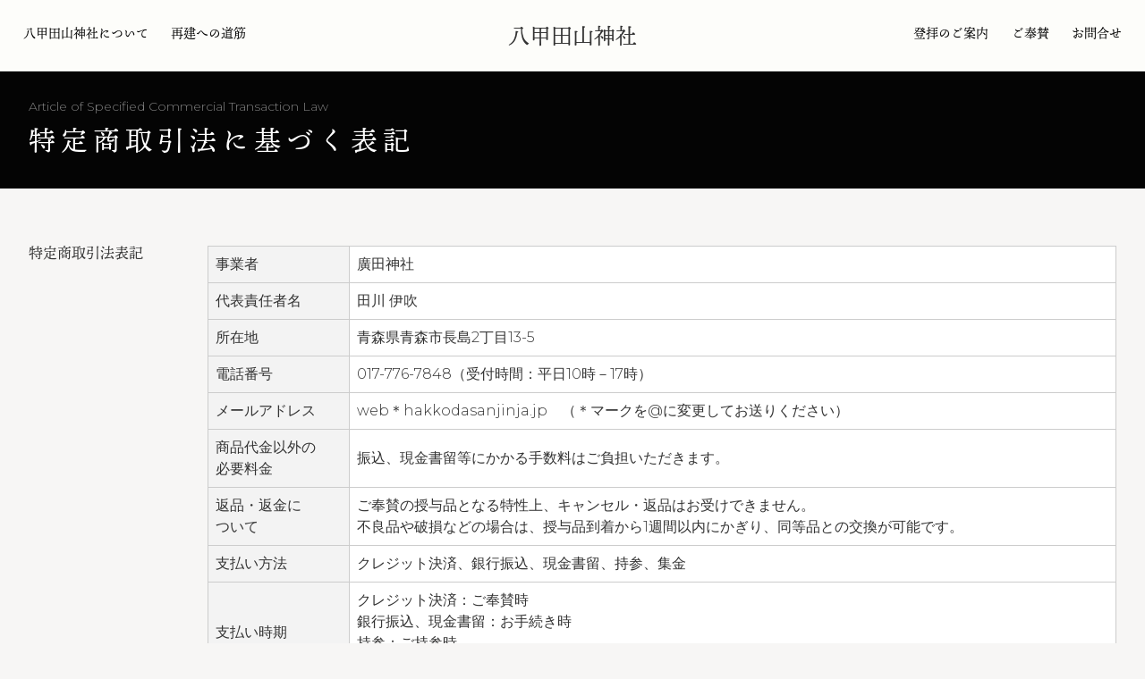

--- FILE ---
content_type: text/css
request_url: http://hakkodasanjinja.jp/wp-content/themes/qutheme/new/assets/css/common.css
body_size: 69
content:

@charset "UTF-8";

@import "reset.css";
@import "stylesCommon.css";


--- FILE ---
content_type: text/css
request_url: http://hakkodasanjinja.jp/wp-content/uploads/custom-css-js/89.css?v=9101
body_size: 527
content:
/******* Do not edit this file *******
Simple Custom CSS and JS - by Silkypress.com
Saved: Sep 14 2023 | 08:10:42 */
h1.entry-title {
	font-size: 32px;
	font-weight: bold;
	margin: 2em 0 1em 0;
}
.privacyBox h2 {
	font-size: 20px;
	font-weight: bold;
	margin: 2em 0 1em 0;
}
.privacyBox h3 {
	font-weight: bold;
	margin: 1em 0 .5em 0;
	padding: 0 0 .1em 0;
	border-bottom: 1px solid #ccc;
}
.privacyBox ul {
	list-style-type: circle;
	padding-left: 1.5em;
}
.privacyBox ul li {
	list-style-type: circle;
}
.privacyBox {}
.privacyBox {}
.privacyBox {}
.privacyBox {}

figure.wp-block-table.law table {
	border: 1px solid #ccc;
}
figure.wp-block-table.law table td {
	border: 1px solid #ccc;
	background-color: #fff;
	vertical-align: middle;
}
figure.wp-block-table.law table td:nth-of-type(1) {
	border: 1px solid #ccc !important;
	background-color: #f3f3f3;
	white-space: nowrap
}

#globalFooter .footerNav ul {
	display: flex;
	justify-content: center;
	flex-wrap: wrap;
}
#globalFooter .footerNav ul li {
	padding-top: 3px;
	padding-bottom: 3px;
}


.contentBox.donation article .donationSet .goods .detail p em {
	font-size: 14px;
	color: #cc9966;
}


--- FILE ---
content_type: text/css
request_url: http://hakkodasanjinja.jp/wp-content/themes/qutheme/new/assets/css/reset.css
body_size: 1296
content:

@charset "UTF-8";

/* Reset Styles
-------------------------------------- */

html,body,div,span,object,iframe,h1,h2,h3,h4,h5,h6,p,blockquote,pre,abbr,address,cite,code,del,dfn,em,img,ins,kbd,q,samp,small,strong,sub,sup,var,b,i,dl,dt,dd,ol,ul,li,fieldset,form,label,legend,table,caption,tbody,tfoot,thead,tr,th,td,article,aside,canvas,details,figcaption,figure,footer,header,hgroup,menu,nav,section,summary,time,mark,audio,video {
	margin:0;padding:0;border:0;outline:0;font-style:normal;font-weight:300;vertical-align:baseline;background:transparent;}
html {font-size:62.5%;font-family:'Zen Kaku Gothic New JP','Montserrat', sans-serif;font-weight:300;color: #555;}
input,textarea,select,option,button {font-family:'Zen Kaku Gothic New JP','Montserrat', sans-serif;font-weight:300;}
body {line-height:1.0;font-size:1.6rem;}
article,aside,details,figcaption,figure,footer,header,hgroup,menu,nav,section {display:block;}
ul {list-style:none;}
blockquote,q {quotes:none;}
blockquote:before,blockquote:after,q:before,q:after {content:'';content:none;}
a {margin:0;padding:0;vertical-align:baseline;background:transparent;}
table {border-collapse:collapse;border-spacing:0;}
hr {display:block;height:1px;border:0;border-top:1px solid #dcd9d6;margin:1em 0;padding:0;}
input,select {vertical-align:middle;}
img {border:none;vertical-align:top;font-size:0;line-height:0;}
::-webkit-input-placeholder {color:inherit;opacity:0.54;}
::-webkit-file-upload-button {-webkit-appearance:button;font:inherit;}

abbr[title], dfn[title] {border-bottom:1px dotted;cursor:help;}
del {text-decoration: line-through;}

/* box-sizing */
*, *:before, *:after {
	-webkit-box-sizing:border-box;
	-moz-box-sizing:border-box;
	-o-box-sizing:border-box;
	-ms-box-sizing:border-box;
	box-sizing:border-box;
}

/* flex-over-cut */
* {
	overflow-wrap: break-word;
	word-wrap: break-word;
}

/* selectBox */
select {
	-webkit-appearance: none;
	-moz-appearance: none;
	appearance: none;
}
select::-ms-expand {
	display: none;
}

/* Browser Optimization */
	html {
		height: 100%;
		overflow-y: scroll;
		scroll-behavior: smooth;
	}

	body, div, dl, dt, dd, ul, ul li, h1, h2, h3, h4, h5, h6,
	pre, form, fieldset, input, textarea, p, blockquote, th, td,
	section, nav, article, aside, header, address,
	figure, figcaption {
		margin: 0;
		padding: 0;
		line-height: 1.5;
		color:  rgba(51,51,51,100);
	}

	address, caption, cite, code, dfn, em, strong, th, var {
		font-style: normal;
		font-weight: normal;
	}

	table {
		border-collapse: collapse;
		border-spacing: 0;
	}

	caption, th {text-align: left;}

	q:before, q:after {content: '';}

	object, embed {vertical-align: top;}

	legend {display: none;}

	h1, h2, h3, h4, h5, h6 {
		font-size: 100%;
		font-weight: normal;
	}

	img, abbr, acronym, fieldset {border: 0;}

	img {
		max-width: 100%;
		height: auto;
		vertical-align: top;
		-ms-interpolation-mode: bicubic;
	}

	iframe {
		border: 0;
		vertical-align: bottom;
	}
	ul li {list-style-type: none;}


--- FILE ---
content_type: text/css
request_url: http://hakkodasanjinja.jp/wp-content/themes/qutheme/new/assets/css/stylesCommon.css
body_size: 10126
content:


@charset "UTF-8";


/* varSet Styles
-------------------------------------- */

/* -- varSet -- */
:root {

	/* -- color -- */
	--cMainA: rgba(111,193,79,1);
	--cMainB: rgba(100,167,76,1);
	--cMainC: rgba(141,193,32,10∂0);
	--cSubA: rgba(51,51,51,1);
	--cSubB: rgba(71,71,71,1);
	--cSubC: rgba(71,71,71,1);

	--cBlkA: rgba(30,30,30,1);
	--cBlkB: rgba(40,40,40,1);
	--cBlkC: rgba(50,50,50,1);
	--cWht: rgba(255,255,255,1);
	--cWhtB: rgba(255,255,255,.9);
	--cGryA: #F5F5F5;
	--cGryB: rgba(247,247,247,1);
	--cGryC: rgba(205,217,205,1);

	--cBdr: #E3E5E4;
	--cBdrB: #CDCFCE;

	--cSideA: rgba(250,249,240,1);
	--cSideB: rgba(241,245,233,1);

	/* -- font size -- */
	--fs12: 12px;
	--fs13: 13px;
	--fs14: 14px;
	--fs15: 15px;
	--fs16: 16px;
	--fs18: 18px;
	--fs20: 20px;
	--fs22: 22px;
	--fs24: 24px;
	--fs28: 28px;
	--fs30: 30px;
	--fs33: 33px;
	--fs36: 36px;
	--fs40: 40px;
	--fs45: 45px;
	--fs50: 50px;
	--fs55: 55px;
	--fs60: 60px;
	--fs70: 70px;
	--fs80: 80px;
	--fs90: 90px;
	--fs100: 100px;

	/* -- width set -- */
	--w1280: 1280px;
	--w960: 960px;
	--w780: 780px;
	--w640: 640px;
	--w480: 480px;

	/* -- margin padding set -- */
	--secPd: 64px 0;
	--pm20: 20px;

	/* -- font setting set -- */
	--fmG: 'Zen Kaku Gothic New JP', sans-serif;
	--fmM: 'ten-mincho', serif;
	--fmE: 'Montserrat', sans-serif;

	--fcH2: bold 28px/1.3 'ten-mincho', serif;
	--fcH2E: bold 14px/1.3 'Montserrat', sans-serif;
	--fcP: 18px/2.0 'Zen Kaku Gothic New JP', sans-serif;


	/* -- flex set -- */
	--fx: flex;
	--fgap: 30px;
	--fclm2: calc(50% - 15px);
	--fclm3: calc(33.33% - 20px);
	--fclm4: calc(25% - 22.5px);


	/* -- br set -- */
	--nbr: none;
	--br: block;
}

@media screen and (max-width:960px) {
	:root {
		--fclm3: calc(50% - 15px);
		--fclm4: calc(50% - 15px);
		--nbr: block;
		--br: none;
	}
}
@media screen and (max-width:640px) {
	:root {
		--fx: block;
		--fclm2: calc(100% - 30px);
		--fclm3: calc(100% - 30px);
		--fclm4: calc(100% - 30px);
	}
}


/* -- a:link -- */
a:link {color:#369;}
a:visited {color:#357;}
a:active  {color:#357;}
a {transition: all 0.18s;}
a:hover  {opacity: 0.80;}

/* -- placeholder -- */
::placeholder            {color: #888;}
::-ms-input-placeholder  {color: #888;}
:-ms-input-placeholder   {color: #888;}

/* -- img -- */
figure img {width: 100%;}


/* ---------------------------------------------
	common Styles
--------------------------------------------- */

body {
	background: #F7F6F5;
}
.container {
	position: relative;
}
#categories .container {
	margin-top: 80px;
}

/* -- .sectionBox -- */
section.sectionBox {
	margin-bottom: 64px;
}
section.sectionBox .inner {
	overflow: hidden;
	zoom: 1;
}
section.sectionBox:last-child {
	margin-bottom: 0;
}

/* -- hgroup -- */
section .inner > hgroup {}
section .inner > hgroup h2 {}
section .inner > hgroup p {}

/* -- body heading -- */
section .inner article h2 {
	font-size: var(--fs18);
}
section .inner article h3 {}
section .inner article h4 {}
section .inner article h5 {}


/* テキストが上下に回転するアニメーション */
a.role {
  overflow: hidden ;
  color: transparent;
  text-shadow: 0 -1.58em 0 #000, 0 0 0 #000;
  transition: text-shadow 0.3s;
}
a.role:hover {
  text-shadow: 0 0 0 #000, 0 1.8em 0 #000 !important;
}

/* -- responsive brake point -- */
@media screen and (min-width:1280px) {}
@media screen and (max-width:960px) {}
@media screen and (max-width:780px) {}
@media screen and (max-width:640px) {}
@media screen and (max-width:480px) {}


/* ---------------------------------------------
	globalHeader Styles
--------------------------------------------- */

/* -- siteTitle -- */
#globalHeader {
	position: fixed;
	top: 0;
	right: 0;
	left: 0;
	z-index: 12;
	background: #fff;
}
#home #globalHeader {
	display: none;
}
#globalHeader > hgroup h1 {
	text-align: center;
	font-family: 'ten-mincho', serif;
	display: flex;
	justify-content: center;
	align-items: center;
	align-content: center;
	font-size: var(--fs24);
	height: 80px;
}
#globalHeader > hgroup h1 img {
	max-width: 180px;
}
#globalHeader > hgroup h1 a {
	text-decoration: none;
	color: #333;
}
#globalHeader > hgroup h1 a:hover {
	opacity: 0.80;
}



/* -- globalNav -- */
#globalNav {
	background: #FDFDFA;
	height: 80px;
	margin-top: -80px;
	padding: 0 .8em;
	border-bottom: 1px solid var(--cBdr);
}
#globalNav div {
	display: flex;
	justify-content: space-between;
}
#globalNav ul {
	display: flex;
	justify-content: flex-start;
	align-items: center;
	height: 80px;
}
#globalNav ul:last-child {
	display: flex;
	justify-content: flex-end;
}
#globalNav ul li {
	margin-right: .8em;
	margin-left: .8em;
}
#globalNav ul li a {
	display: inline-block;
	text-decoration: none;
	font-size: var(--fs14);
	font-family: 'ten-mincho', serif;
	transform: all .15s;
	margin-bottom: 0px;
}

#globalNav ul li.active a {
	border-bottom: 1px solid #333;
}

@media screen and (min-width:781px) {
	#globalNav ul {
		display: flex !important;
	}
}
@media screen and (max-width:780px) {
	#globalNav ul,
	#globalNav ul:last-child {
		display: none;
	}
	#globalNav {
	}
	#globalNav div,
	#globalNav li,
	#globalNav ul,
	#globalNav a {
		transition: all 0s;
	}
	#globalNav div {
		border-top: 1px solid rgba(255,255,255,.2);
		display: none !important;
		position: relative;
		z-index: 20;
		margin: 80px 0 0 0px;
		background: rgba(0,0,0,.9);
		height: calc(100vh - 80px);
		margin-left: -0.8em;
		margin-right: -0.8em;
	}
	.respNav #globalNav div {
		display: flex !important;
		justify-content: center;
		flex-direction: column;

	}
	#globalNav div ul {
		height: auto;
		margin-left: -0.8em;
		margin-right: -0.8em;
		border: none !important;
	}
	#globalNav div ul:first-child {
		border-top: 1px solid rgba(255,255,255,.2);
	}
	#globalNav div ul li {
		text-align: center;
		border-bottom: 1px solid rgba(0,0,0,.2);
		border: none !important;
	}
	#globalNav div ul li a {
		padding: 1em 0;
		display: block;
		color: rgba(255,255,255,.8);
		font: 400 20px/1.0 'ten-mincho';
	}
	#globalNav div ul li a.role {
		text-shadow: 0 0 0 #333, 0 0 0 #333;
		transition: none;
	}
	#globalNav div ul li a.role:hover {
		text-shadow: 0 0 0 #333, 0 0 0 #333 !important;
	}
	#globalNav ul li.active a {
		border-bottom: none;
		color: #FFD62C;
	}
	#globalNav {}
}


/* -- hamburger set -- */
#globalNav hgroup {
	position: absolute;
	display: none;
	right: 16px;
	top: 0px;
	min-height: 100px;
	cursor: pointer;
}

#globalNav hgroup p span,
#globalNav hgroup p::before,
#globalNav hgroup p::after {
	display: block;
	width: 38px;
	height: 1px;
	content: '';
	-webkit-transition: all 0.2s ease-in-out;
	transition: all 0.2s ease-in-out;
	border-radius: 5px;
	background-color: #333;
}
#globalNav hgroup p span {
	position: relative;
	margin: 9px 0;
}
#globalNav hgroup p {
	position: absolute;
	padding: 1.2em 0;
	width: 38px;
	cursor: pointer;
	text-align: center;
}
#globalNav hgroup p.active span {
	-webkit-transform: scale(0);
	        transform: scale(0);
}
#globalNav hgroup p.active::before {
	-webkit-transform: translateY(10px) rotate(155deg);
	        transform: translateY(10px) rotate(155deg);
}
#globalNav hgroup p.active::after {
	-webkit-transform: translateY(-10px) rotate(-155deg);
	        transform: translateY(-10px) rotate(-155deg);
}
#globalNav hgroup h2 {
	position: relative;
	top: 43px;
	right: 0;
	width: 37px;
	text-align: center;
	font-size: 10px;
	color: #333;
}

@media screen and (max-width:780px) {
	#globalNav hgroup {
		display: block;
	}
}


/* ---------------------------------------------
	headLine Styles
--------------------------------------------- */
#headLine {
	position: absolute;
	right: 0;
	left: 0;
	width: 100%;
	height: 100vh;
	z-index: 10;
	/* background: #333 url(../img/pic_bkg_headline.jpg) no-repeat center center; */
	background-size: cover;
}
#headLine .inner {
	position: absolute;
	top: 0;
	right: 0;
	bottom: 0;
	left: 0;
	display: flex;
	justify-content: center;
	align-items: center;
	align-content: center;
	background: rgba(0,0,0,.65)
}
#headLine header h2 {}
#headLine header h2 img {
	width: 5vw;
}
@media screen and (max-width:800px) {
	#headLine header h2 img {
		width: 50px;
	}
}
#headLine div.aboutLink {
	position: absolute;
	bottom: 3vw;
	left: 3vw;
	color: #fff;
}
#headLine div.aboutLink * {
	color: #fff;

}
#headLine div.aboutLink a {
	position: relative;
	font: 400 28px/1.2 'ten-mincho', serif;
	text-decoration: none;
	padding-right: 160px;
	display: block;
	width: auto;
}

#headLine div.aboutLink a em {
	display: block;
	font: 500 11px/1.6 'ten-mincho', serif;
}
#headLine div.aboutLink a::after {
	position: absolute;
	top: 0;
	right: 0;
	bottom: 0;
	border-left: 1px solid rgba(255,255,255,.3);
	display: flex;
	align-items: center;
	content: 'About Us';
	font: 500 13px/1.6 'Montserrat', sans-serif;
	color: rgba(255,255,255,.7);
	padding-left: 20px;
	padding-right: 24px;
	background: url(../img/icon_arr_wht.svg) no-repeat right center;
	background-size: 10px;
}
#headLine .ancLink {
	position: absolute;
	top: 3vw;
	right: 3vw;
	width: 38px;
	height: 32px;
	display: block;
}
#headLine .ancLink span,
#headLine .ancLink::before,
#headLine .ancLink::after {
	display: block;
	width: 38px;
	height: 1px;
	margin: 8px 0;
	content: '';
	-webkit-transition: all 0.2s ease-in-out;
	transition: all 0.2s ease-in-out;
	border-radius: 5px;
	background-color: #fff;
}

@media screen and (max-width:780px) {
	#headLine .ancLink {
		display: none;
	}
}

/* ---------------------------------------------
	pageHeader Styles
--------------------------------------------- */
#pageHeader {
	position: relative;
	background-color: #111;
	background-size: cover;
	background-repeat: no-repeat;
	background-position: center center;
	z-index: 1;
}
#pageHeader::before {
	content: '';
	position: absolute;
	top: 0;
	right: 0;
	bottom: 0;
	left: 0;
	background-color:rgba(0,0,0,.75);
}
#pageHeader .inner {
	position: relative;
	z-index: 2;
	max-width: 1280px;
	width: 100%;
	margin: 0 auto;
	padding: 100px 32px;
	display: flex;
	justify-content: space-between;
	flex-wrap: wrap;
}

#pageHeader .inner ul {
	flex-shrink: 0;
	width: 200px;
}
#pageHeader .inner ul li {
	margin-bottom: 1.4em;
	font: 400 17px/1.0 'ten-mincho', serif;
}
#pageHeader .inner ul li a {
	display: block;
	text-decoration: none;
	color: var(--cWhtB);
	font: 400 17px/1.0 'ten-mincho', serif;
	transition: all .15s;
}
#pageHeader .inner ul li a:hover {
	color: rgba(255,214,44,.8);
	padding-left: 2px;
	opacity: 1.00;
}
#pageHeader .inner ul li.active a {
	color: #FFD62C;
	padding-left: 0px !important;
}

#pageHeader .inner header {
	border-top: 1px solid rgba(255,255,255,.20);
	padding-top: 12px;
	flex-shrink: 0;
	width: calc(100% - 240px);
	font-family: 'ten-mincho', serif;
	color: rgba(255,255,255,1);
}
#pageHeader .inner header p.en {
	font: 300 14px/1.0 'Montserrat';
	color: rgba(255,255,255,.5);
}
#pageHeader .inner header hgroup {
	margin: 90px 0 80px 0;
}
#pageHeader .inner header hgroup p {
	color: rgba(255,255,255,1);
	font-size: var(--fs12);
	letter-spacing: .15em;
}
#pageHeader .inner header hgroup h2 {
	color: rgba(255,255,255,1);
	font-size: var(--fs30);
	letter-spacing: .20em;
}
#pageHeader .inner header hgroup + p {
	color: rgba(255,255,255,1);
	font: 400 var(--fs14)/2.4 'ten-mincho', serif;
	letter-spacing: .15em;

}
#categories.sub #pageHeader .inner {
	padding: 32px 32px;
}
#categories.sub #pageHeader .inner header {
	border-top: none;
	padding-top: 0px;
}
#categories.sub #pageHeader .inner header hgroup {
	margin: 8px 0 0px 0;
}


@media screen and (max-width:781px) {
	#pageHeader .inner header hgroup h2 {
		letter-spacing: .0em;
		line-height: 1.2;
	}
	#pageHeader .inner {
		flex-direction: column;
	}
	#pageHeader .inner ul {
		flex-shrink: 0;
		width: 100%;
		display: flex;
		justify-content: center;
		gap: 15px;
	}
	#pageHeader .inner ul li a:hover {
		color: rgba(255,214,44,.8);
		padding-left: 0;
		margin-top: -2px;
		opacity: 1.00;
	}
	#pageHeader .inner ul li.active a {
		color: #FFD62C;
		padding-left: 0px !important;
		margin-top: 0px;
	}
	#pageHeader .inner header {
		flex-shrink: 0;
		width: 100%;
	}
	#pageHeader .inner header * {
		text-align: center;
	}
}

















/* ---------------------------------------------
	globalBody Styles
--------------------------------------------- */
#globalBody {
	position: static;
	padding-top: calc(100vh - 30px);
	min-height: 100vh;
	z-index: 0;
}
#globalBody .inner {
	background: #F7F6F5;
}
#categories #globalBody {
	position: static;
	padding-top: 0px;
	top: 40px;
}
#home #globalBody .inner > section {
	padding: var(--secPad);
}
#home #globalBody .inner > section:first-child {
	margin-top: 30px;
}

#categories #globalBody > .inner {
	max-width: 1280px;
	width: 100%;
	min-height: 100vh;
  height: auto;
	margin: 0 auto;
	padding: 64px 32px;
	display: flex;
	justify-content: space-between;
}
#categories #globalBody .inner aside {
	position: relative;
	flex-shrink: 0;
	width: 200px;
}
#categories #globalBody .inner aside ul {
  position: -webkit-sticky;
  position: sticky;
  top: 128px;
}
#categories #globalBody .inner aside ul li {
	margin-bottom: 2em;
	line-height: 1.0;;
}
#categories #globalBody .inner aside ul li a {
	text-decoration: none;
	font: 400 16px/1.0 'ten-mincho', serif;
	display: block;
	overflow: hidden;
	color: #333;
}
#categories #globalBody .inner aside ul li a:hover {
	margin-left: 2px;
}



#categories #globalBody .inner .sectionSet {
	padding-top: 0px;
	flex-shrink: 0;
	width: calc(100% - 200px);
}
#categories #globalBody .inner .sectionBox {
	border-top: 1px solid rgba(0,0,0,.2);

}
#categories #globalBody .inner .sectionBox header h2 {
	display: flex;
	justify-content: flex-start;
	align-items: center;
	align-content: center;
	gap: 15px;
	font: 400 32px/1.0 'ten-mincho', serif;
	padding: 40px 0;
}
#categories #globalBody .inner .sectionBox header h2::before {
	display: block;
	width: 52px;
	height: 52px;
	display: flex;
	justify-content: center;
	align-items: center;
	font: 300 12px/1.0 sans-serif;
	color: #666;
	border-radius: 50%;
	background: #e6e6e6;
}
#categories #globalBody .inner .sectionBox header h2.none::before {
	display: none;
}
#categories #globalBody .sectionBox:nth-child(1) h2::before {content: "01";}
#categories #globalBody .sectionBox:nth-child(2) h2::before {content: "02";}
#categories #globalBody .sectionBox:nth-child(3) h2::before {content: "03";}
#categories #globalBody .sectionBox:nth-child(4) h2::before {content: "04";}
#categories #globalBody .sectionBox:nth-child(5) h2::before {content: "05";}
#categories #globalBody .sectionBox:nth-child(6) h2::before {content: "06";}
#categories #globalBody .sectionBox:nth-child(7) h2::before {content: "07";}
#categories #globalBody .sectionBox:nth-child(8) h2::before {content: "08";}
#categories #globalBody .sectionBox:nth-child(9) h2::before {content: "09";}
#categories #globalBody .sectionBox:nth-child(10) h2::before {content: "10";}

#categories #globalBody .inner .sectionBox header + figure.right {
	margin-top: -80px;
}
@media screen and (max-width:781px) {
	#categories #globalBody .inner .sectionBox header + figure.right {
		margin-top: -10px;
	}
}


#categories #globalBody .inner .sectionBox h3 {
	margin: 1em 0 .5em 0;
	font: 400 24px/1.2 'ten-mincho', serif;
	color: #BD9E49;
}
#categories.sub #globalBody .inner .sectionBox h3 {
}
#categories.sub #globalBody .inner .sectionBox h3 {
	font: 600 24px/1.2 'ten-mincho', serif;
	border-left: 10px solid #ccc;
	padding-left: 10px;
	color: #555;
}
#categories.sub #globalBody .inner .sectionBox p + ul {
	margin-top: -32px;
}

#categories #globalBody .inner .sectionBox h4 {
	margin: 1em 0 .5em 0;
	font: 600 20px/1.2 'ten-mincho', serif;
	color: #555;
}


#categories #globalBody .inner .sectionBox figure {
	margin-bottom: 2em;
}
#categories #globalBody .inner .sectionBox figure.right {
	width: 45%;
	float: right;
	margin-left: 2em;
}
@media screen and (max-width:781px) {
	#categories #globalBody .inner .sectionBox figure.right {
		float: none;
		width: 100%;
		margin: 0 auto;
		margin-left: 0em;
		margin-right: 0em;
		margin-bottom: 2em;
		text-align: center;
	}
}


#categories #globalBody .inner .sectionBox figure table {
	border: 1px solid #ccc;
}
#categories #globalBody .inner .sectionBox figure table td {
	padding: 12px;
	border: 1px solid #ccc;
	background-color: #fff;
	vertical-align: middle;
	font: 400 16px/1.6 sans-serif;
}
#categories #globalBody .inner .sectionBox figure table td:nth-child(1) {
	border: 1px solid #ccc !important;
	background-color: #f3f3f3;
	white-space: nowrap
}


#categories #globalBody .inner .sectionBox .hokoraList {
	margin-left: 0 !important;
	padding-left: 0;
}
#categories #globalBody .inner .sectionBox .hokoraList li {
	margin-left: 0;
	padding-left: 0;
	display: flex;
	justify-content: flex-start;
	align-items: center;
	align-content: center;
}
#categories #globalBody .inner .sectionBox .hokoraList li::before {
	content: '・';
}
#categories #globalBody .inner .sectionBox .hokoraList li strong {
	flex-shrink: 0;
	width: 70px;
	font: 700 16px/1.0 'ten-mincho';
	color: #BD9E49;
}
#categories #globalBody .inner .sectionBox .hokoraList li em {
	flex: 1;
}

#categories #globalBody .inner .sectionBox .accessSet {
	margin-top: -1px;
	border-top: 1px solid #C6C0B3;
	border-bottom: 1px solid #C6C0B3;
	clear: both;
	display: flex;
	justify-content: space-between;
	padding: 1.0em .5em;
	text-decoration: none;
}
#categories #globalBody .inner .sectionBox.access h3 {
	font: 400 18px/1.0 'ten-mincho';
	clear: both;
	display: flex;
	justify-content: flex-start;
	align-items: center;
	align-content: center;
	color: #BD9E49;
	flex-wrap: wrap;
}
#categories #globalBody .inner .sectionBox.access h3 small {
	font: 400 12px/1.0 'Zen Kaku Gothic New JP',sans-serif;
	margin-left: 1em;
}

#categories #globalBody .inner .sectionBox.access h3::before {
	content: '▼';
	font-size: 14px;
	margin-right: 4px;
	color: rgba(175,131,34,.5);
}
#categories #globalBody .inner .sectionBox .accessSet > div {
	display: block;
}
#categories #globalBody .inner .sectionBox .accessSet::after {
	display: flex;
	align-items: center;
	content: 'view route';
	border-left: 1px solid #C6C0B3;
	background: url(../img/icon_arr_brw.svg) no-repeat right center;
	background-size: 10px;
	color: #BD9E49;
	font: 700 12px/1.0 sans-serif;
	padding: 0 20px;
	margin-left: 12px;
	pointer-events: none;
}

#categories #globalBody .inner .sectionBox .accessSet strong {
	font: 400 28px/1.3 'ten-mincho';
	color: #BD9E49;
}
#categories #globalBody .inner .sectionBox .accessSet dl {
	margin-top: 8px;
	display: flex;
	justify-content: flex-start;
	flex-wrap: wrap;
}
#categories #globalBody .inner .sectionBox .accessSet dl dt {
	padding: 4px 8px;
	background: #AF8322;
	color: #fff;
	font-size: 15px;
}
#categories #globalBody .inner .sectionBox .accessSet dl dd {
	background: #fff;
	padding: 4px 8px;
	font-size: 15px;
}
#categories #globalBody .inner .sectionBox .accessSet dl dd small {
	margin: 0 .2em;
}
@media screen and (max-width:780px) {
	#categories #globalBody .inner .sectionBox.access h3 small {
		width: 100%;
		margin-top: 4px;
	}
	#categories #globalBody .inner .sectionBox .accessSet strong {
		font: 400 20px/1.3 'ten-mincho';
		color: #BD9E49;
	}
	#categories #globalBody .inner .sectionBox .accessSet dl dt {
		width: 80px;
		margin-bottom: 4px;
	}
	#categories #globalBody .inner .sectionBox .accessSet dl dd {
		width: calc(100% - 100px);
		margin-bottom: 4px;
	}
}


#categories #globalBody .inner .sectionBox p.linkBtn a {
	display: inline-block;
	margin-bottom: 60px;
	max-width: 320px;
	text-decoration: none;
	display: flex;
	justify-content: space-between;
	border-bottom: 2px solid var(--cBlkA);
	padding-bottom: 12px;
	padding-left: 4px;
	font-size: var(--fs16);
	font-family: 'ten-mincho', serif;
	line-height: 1.0;
	transition: all .15s;
  overflow: hidden ;
  color: transparent;
  text-shadow: 0 -1.58em 0 #000, 0 0 0 #000;
  transition: text-shadow 0.3s;
}

#categories #globalBody .inner .sectionBox p.linkBtn.center a {
	max-width: 350px;
	margin-left: auto;
	margin-right: auto;
}
#categories #globalBody .inner .sectionBox p.linkBtn a:hover {
  text-shadow: 0 0 0 #000, 0 1.8em 0 #000 !important;
}
#categories #globalBody .inner .sectionBox p.linkBtn a::after {
	display: flex;
	justify-content: flex-start;
	align-items: center;
	align-content: center;
	content: 'Read more';
	background: url(../img/icon_arr.svg) no-repeat right 8px center;
	background-size: 8px;
	padding-right: 24px;
	padding-left: 12px;
	border-left: 1px dotted var(--cBlkA);
	font-size: var(--fs12);
	font-weight: 500;
	font-family: 'Montserrat', sans-serif;
	line-height: 1.0;
	transition: all .15s;
  text-shadow: 0 -0 0 #000, 0 0 0 #000 !important;
}
#categories #globalBody .inner .sectionBox p.linkBtn a:hover::after {
	background: url(../img/icon_arr.svg) no-repeat right 4px center;
	background-size: 8px;
  text-shadow: 0 -0 0 #000, 0 0 0 #000 !important;
}
@media screen and (max-width:640px) {
	#categories #globalBody .inner .sectionBox p.linkBtn.center a {
		max-width: 360px;
		margin-left: auto;
		margin-right: auto;
		padding-left: 0px;
	}
	#categories #globalBody .inner .sectionBox p.linkBtn a::after {
		background: url(../img/icon_arr.svg) no-repeat right 0px center;
		background-size: 8px;
		padding-right: 14px;
		padding-left: 8px;
		font-size: 10px;
	}
}



#categories #globalBody .inner .sectionBox p.signBox {
	text-align: right;
}
#categories #globalBody .inner .sectionBox p.signBox strong {
	display: block;
	font: 400 30px/1.5 'ten-mincho', serif;
}
#categories #globalBody .inner .sectionBox p.signBox {}
#categories #globalBody .inner .sectionBox p.signBox {}

#categories #globalBody .inner .sectionBox .addBox {
	background: #EDEAE6;
	padding: 1.6em;
	display: flex;
	justify-content: space-between;
	flex-wrap: wrap;
	gap: 20px;
}
#categories #globalBody .inner .sectionBox .addBox figure {
	flex-shrink: 0;
	width: 200px;
	margin: 0;
}
#categories #globalBody .inner .sectionBox .addBox figure img {
	aspect-ratio: 1 / 1;
	object-fit: cover;
}
#categories #globalBody .inner .sectionBox .addBox > div {
	flex: 1;
}
#categories #globalBody .inner .sectionBox .addBox h3 {
	font: 400 28px/1.3 'ten-mincho', serif;
	margin: 0 0 6px 0;
}
#categories #globalBody .inner .sectionBox .addBox p {
	margin-bottom: 0;
	font: 400 14px/1.8 sans-serif;
}
#categories #globalBody .inner .sectionBox .addBox h3 + p {
	font: 400 14px/1.3 'ten-mincho', serif;
	margin: 0 0 16px 0;
}
#categories #globalBody .inner .sectionBox .addBox p + a {
	display: block;
	color: #17618E;
	background: url(../img/icon_outLink.svg) no-repeat left center;
	background-size: 16px;
	padding-left: 22px;
	margin-top: 1em;
	transition: all .15s;
}
#categories #globalBody .inner .sectionBox .addBox p + a:hover {
	background: url(../img/icon_outLink.svg) no-repeat left 2px center;
	background-size: 16px;
}

#categories #globalBody .inner .sectionBox .payBox {
	padding: 2em;
	text-align: center;
	background: #fff;
	margin-bottom: 64px;
}
#categories #globalBody .inner .sectionBox .payBox p {
	text-align: center;
	margin-bottom: 0;
}
#categories #globalBody .inner .sectionBox .payBox p strong {
	display: inline-block;
	margin:0 6px;
	font: 400 48px/1.0 'ten-mincho';
	color: #BD9E49;
}
#categories #globalBody .inner .sectionBox .payBox p + p {
	margin-top: 16px;
}
#categories #globalBody .inner .sectionBox .payBox p + p strong {
	font: 400 24px/1.0 'ten-mincho';
}




#categories #globalBody .inner .sectionBox.reportSet h3 {
	color: #BD9E49;
}
#categories #globalBody .inner .sectionBox.reportSet ul {}
#categories #globalBody .inner .sectionBox.reportSet ul li {
	background: #fff;
	margin-bottom: 8px;
	min-height: 60px;
	padding: 1.2em;
	display: flex;
	justify-content: flex-start;
	flex-wrap: wrap;
}
#categories #globalBody .inner .sectionBox.reportSet ul li strong {
	flex-shrink: 0;
	width: 100px;
	color: #AF8322;
}
#categories #globalBody .inner .sectionBox.reportSet ul li span {
	flex-shrink: 0;
	width: calc(100% - 120px);
}
@media screen and (max-width:640px) {
	#categories #globalBody .inner .sectionBox.reportSet ul li {
		flex-direction: column;
	}
	#categories #globalBody .inner .sectionBox.reportSet ul li strong {
		width: 100%;
	}
	#categories #globalBody .inner .sectionBox.reportSet ul li span {
		width: 100%;
	}
}

#categories #globalBody .inner .sectionBox ul {
	margin-bottom: 2em;
}
#categories #globalBody .inner .sectionBox ul li {
	padding-top: 4px;
	padding-bottom: 4px;
}
#categories #globalBody .inner .sectionBox ul li > ul {
	margin-bottom: 0;
}
#categories #globalBody .inner .sectionBox ul.list {
	margin-left: 1.2em;
}
#categories #globalBody .inner .sectionBox ul.list > li {
	list-style-type: disc;
}

#categories #globalBody .inner .sectionBox ul.number {
	margin-left: 1.2em;
}
#categories #globalBody .inner .sectionBox ul.number > li {
	list-style-type: decimal;
	font: 400 16px/2.0 'Zen Kaku Gothic New JP',sans-serif;
}

#categories #globalBody .inner .sectionBox ul.godsList {
	margin-left: 1.6em;
	margin-bottom: 1em;
}
#categories #globalBody .inner .sectionBox ul.godsList li {
	position: relative;
	margin-bottom: .8em;
}
#categories #globalBody .inner .sectionBox ul.godsList li strong {
	display: block;
	font: 400 20px/1.3 'ten-mincho', serif;
	margin-bottom: .2em;
}
#categories #globalBody .inner .sectionBox ul.godsList li small {
	margin-top: .8em;
	display: block;
	font: 300 14px/1.3 'Zen Kaku Gothic New JP', sans-serif;
}
#categories #globalBody .inner .sectionBox ul.godsList li::before {
	position: absolute;
	content: '■';
	top: 4px;
	left: -1.1em;
}




#categories #globalBody .inner .sectionBox p {
	font: 300 16px/2.0 'Zen Kaku Gothic New JP', sans-serif;
	margin-bottom: 3em;
}
#categories #globalBody .inner .sectionBox li {
	font: 300 16px/1.3 'Zen Kaku Gothic New JP', sans-serif;
}

#categories #globalBody .inner .sectionBox p.godsNotice {
	border-radius: 12px;
	background: #fff;
	padding: 1.6em;

}
#categories #globalBody .inner .sectionBox p.godsNotice strong {
	display: block;
	font: 400 22px/1.3 'ten-mincho', serif;
	margin-bottom: .4em;
	color: #AF8322;
}

#categories #globalBody .inner .sectionBox .scheBox {
	border-radius: 12px;
	background: #fff;
	padding: 1.0em 2.2em;
	margin-bottom: 3em;
}
#categories #globalBody .inner .sectionBox .scheBox.noborder {
	max-width: 50%;
	margin-bottom: 24px;
	padding: 1.0em 1.8em;
}
#categories #globalBody .inner .sectionBox .scheBox.noborder ul {
	margin-left: 72px;
	border-left: none;
}
#categories #globalBody .inner .sectionBox .scheBox.noborder ul li strong {
	font: 400 15px/1.3 'ten-mincho', serif;
	position: absolute;
	left: -80px;
	top: 8px;
	width: 85px;
	color: #AF8322;
	background: url(../img/icon_circle.svg) no-repeat right top 2px;
	background-size: 16px;
}
#categories #globalBody .inner .sectionBox .scheBox ul {
	border-left: 1px solid #D6CEC1;
	margin-left: 80px;
	margin-bottom: 0;
	padding: 4px 0;
}
#categories #globalBody .inner .sectionBox .scheBox ul li {
	font: 400 15px/1.3 'ten-mincho', serif;
	position: relative;
	padding: 8px 0px 8px 24px;
	color: #897958;
}
#categories #globalBody .inner .sectionBox .scheBox ul li strong {
	font: 400 15px/1.3 'ten-mincho', serif;
	position: absolute;
	left: -84px;
	top: 8px;
	width: 92px;
	color: #AF8322;
	background: url(../img/icon_circle.svg) no-repeat right top 2px;
	background-size: 16px;
	padding-right: 0;
}

#categories #globalBody .inner .sectionBox .docMovie {
	width: 100%;
	aspect-ratio: 16 / 9;
	margin-bottom: 1em;
	border-radius: 6px;
}

#categories #globalBody .inner .sectionBox .storyBox {
	margin: 0 0 3em 0;
	overflow: hidden;
	zoom: 1;
}
#categories #globalBody .inner .sectionBox .storyBox h3 {
	display: flex;
	justify-content: flex-start;
	flex-wrap: wrap;
	align-items: center;
	align-content: center;
	gap: 8px;
	font: 400 28px/1.0 'ten-mincho', serif;
	color: #BD9E49;
}
#categories #globalBody .inner .sectionBox .storyBox h3 strong {
	font: 400 46px/1.0 'ten-mincho', serif;
	display: block;
	margin-top: -4px;
}
#categories #globalBody .inner .sectionBox .storyBox h3::after {
	content: '';
	flex-shrink: 0;
	flex: 1;
	height: 1px;
	background: #BD9E49;
}
#categories #globalBody .inner .sectionBox .storyBox figure {
	padding-top: 1em;
}
#categories #globalBody .inner .sectionBox .storyBox figure figcaption {
	padding-top: .4em;
	font: 300 13px/1.3 'Zen Kaku Gothic New JP', sans-serif;
	color: #889;
}
#categories #globalBody .inner .sectionBox figure figcaption {
	padding-top: .6em;
	font: 300 13px/1.3 'Zen Kaku Gothic New JP', sans-serif;
	color: #666;
	text-align: center;
}
#categories #globalBody .inner .sectionBox .storyBox {}

#categories #globalBody .inner .sectionBox .byobuBox {
	margin-bottom: 2em;
}
#categories #globalBody .inner .sectionBox .byobuBox img {
	height: 200px;
	width: auto !important;
}


#categories #globalBody .inner .sectionBox {}
#categories #globalBody {}


@media screen and (max-width:781px) {
	#categories #globalBody > .inner {
		flex-direction: column;
		padding: 0px 32px 128px 32px;
	}
	#categories #globalBody .inner aside {
		display: none;
	}
	#categories #globalBody .inner .sectionSet {
		width: 100%;
	}
	#categories #globalBody .inner .sectionBox .scheBox.noborder {
		max-width: 100%;
	}
}
@media screen and (max-width:640px) {
	#categories #globalBody > .inner {
		flex-direction: column;
		padding: 0px 24px 64px 24px;
	}

}

















/* ---------------------------------------------
	sectionBox.main Styles
--------------------------------------------- */
.sectionBox.main {
	border-bottom: 1px solid var(--cBdr);
}
.sectionBox.main .inner {
	display: flex;
	justify-content: space-between;
	align-items: center;
	align-content: center;
	gap: 80px;
	padding: 80px 0;
}
.sectionBox.main .inner > figure {
	width: 55%;
}
.sectionBox.main .inner > figure img {
	aspect-ratio: 3 / 4;
	object-fit: cover;
}
.sectionBox.main .inner > article {
	width: calc(45% - 80px);
	margin-right: 80px;
	border-bottom: 1px solid var(--cBdrB);
}
@media screen and (max-width:960px) {
	.sectionBox.main .inner {
		flex-direction: column;
		align-items: center;
		align-content: center;
		gap: 48px;
		padding: 80px 0;
	}
	.sectionBox.main .inner > figure {
		width: 100%;
	}
	.sectionBox.main .inner > figure img {
		aspect-ratio: 4 / 3;
		object-fit: cover;
	}
	.sectionBox.main .inner > article {
		width: 80%;
		margin-right: 0px;
		border-bottom: none;
	}
}

.sectionBox.main .inner > article hgroup {
	border-bottom: 1px solid var(--cBdrB);
	margin-bottom: 48px;
	display: flex;
	justify-content: space-between;
	padding-bottom: 16px;
}
.sectionBox.main .inner > article hgroup h2 {
	font-size: var(--fs15);
	font-weight: 400;
	font-family: 'ten-mincho', serif;
	line-height: 1.0;
}
.sectionBox.main .inner > article hgroup p {
	font-size: var(--fs12);
	font-weight: 500;
	line-height: 1.0;
	border-left: 1px solid var(--cBdrB);
	padding-left: 12px;
}
.sectionBox.main .inner > article > p {
	font-size: var(--fs16);
	line-height: 1.8;
	margin-bottom: 92px;
}
.sectionBox.main .inner > article > p.catch {
	font-size: 28px;
	font-family: 'ten-mincho', serif;
	margin-bottom: 32px;
}
.sectionBox.main .inner > article a {
	display: inline-block;
	margin-bottom: 60px;
	text-decoration: none;
	display: flex;
	justify-content: space-between;
	border-bottom: 2px solid var(--cBlkA);
	padding-bottom: 12px;
	padding-left: 4px;
	font-size: var(--fs18);
	font-family: 'ten-mincho', serif;
	line-height: 1.0;
	transition: all .15s;
}

.sectionBox.main .inner > article a::after {
	display: flex;
	justify-content: flex-start;
	align-items: center;
	align-content: center;
	content: 'Read more';
	background: url(../img/icon_arr.svg) no-repeat right 8px center;
	background-size: 8px;
	padding-right: 24px;
	padding-left: 12px;
	border-left: 1px dotted var(--cBlkA);
	font-size: var(--fs12);
	font-weight: 500;
	font-family: 'Montserrat', sans-serif;
	line-height: 1.0;
	transition: all .15s;
  text-shadow: 0 -0 0 #000, 0 0 0 #000 !important;
}

.sectionBox.main .inner > article a:hover::after {
	background: url(../img/icon_arr.svg) no-repeat right 4px center;
	background-size: 8px;
  text-shadow: 0 -0 0 #000, 0 0 0 #000 !important;
}


/* ---------------------------------------------
	sectionBox#utility Styles
--------------------------------------------- */
.sectionBox#utility {
	background: #F5F5F5;
}
.sectionBox#utility .inner {
	max-width: 1280px;
	width: 100%;
	margin: 0 auto;
	padding: 160px 0 160px 0;
}

.sectionBox#utility .inner > hgroup {
	border-top: 1px solid var(--cBdrB);
	margin-bottom: 100px;
	padding-left: 8px;
	padding-top: 16px;
}
.sectionBox#utility .inner > hgroup h2 {
	font-size: var(--fs14);
	font-family: 'Montserrat', sans-serif;
	font-weight: 500;
}

.sectionBox#utility .inner article {
	display: flex;
	justify-content: space-between;
	flex-wrap: wrap;
	align-items: bottom;
	gap: 45px
}
.sectionBox#utility .inner article > div {
	flex-shrink: 0;
	width: calc(33.333% - 30px);
}

.sectionBox#utility .inner article hgroup {
	display: flex;
	justify-content: space-between;
	align-items: end;
	margin-bottom: 8px;
	padding: 0 4px;
}
.sectionBox#utility .inner article hgroup h3 {
	font-size: var(--fs20);
	line-height: 1.0;
	font-family: 'ten-mincho', serif;
}
.sectionBox#utility .inner article hgroup p {
	font-size: var(--fs12);
	font-weight: 500;
	font-family: 'Montserrat', sans-serif;
	line-height: 1.0;
}
.sectionBox#utility .inner article div figure {
	margin-bottom: 24px;
}
.sectionBox#utility .inner article div figure img {
	aspect-ratio: 6 / 9;
	object-fit: cover;
}
.sectionBox#utility .inner article div > p {
	margin-bottom: 80px;
}
.sectionBox#utility .inner article div > a {
	display: inline-block;
	margin-bottom: 60px;
	text-decoration: none;
	display: flex;
	justify-content: space-between;
	border-bottom: 2px solid var(--cBlkA);
	padding-bottom: 12px;
	padding-left: 4px;
	font-size: var(--fs18);
	font-family: 'ten-mincho', serif;
	line-height: 1.0;
	transition: all .15s;
}
.sectionBox#utility .inner article div > a::after {
	display: flex;
	justify-content: flex-start;
	align-items: center;
	align-content: center;
	content: 'Read more';
	background: url(../img/icon_arr.svg) no-repeat right 8px center;
	background-size: 8px;
	padding-right: 24px;
	padding-left: 12px;
	border-left: 1px dotted var(--cBlkA);
	font-size: var(--fs12);
	font-weight: 500;
	font-family: 'Montserrat', sans-serif;
	line-height: 1.0;
	transition: all .15s;
  text-shadow: 0 0 0 #000, 0 0 0 #000 !important;

}
.sectionBox#utility .inner article div > a:hover::after {
	background: url(../img/icon_arr.svg) no-repeat right 4px center;
	background-size: 8px;
  text-shadow: 0 0 0 #000, 0 0 0 #000 !important;
}

@media screen and (max-width:1360px) {
	.sectionBox#utility .inner {
		width: 80%;
		margin: 0 auto;
		padding: 160px 0 160px 0;
	}
}
@media screen and (max-width:960px) {
	.sectionBox#utility .inner article {
		align-items: center;
		align-content: center;
		flex-direction: column;
		gap: 45px
	}
	.sectionBox#utility .inner article > div {
		flex-shrink: 0;
		width: 80%;
	}
	.sectionBox#utility .inner article div figure img {
		aspect-ratio: 4 / 3;
		object-fit: cover;
	}
	.sectionBox#utility .inner article div > p {
		margin-bottom: 40px;
	}
}
@media screen and (max-width:800px) {
	.sectionBox#utility .inner {
		width: calc(100% - 60px);
		margin: 0 auto;
		padding: 160px 0 160px 0;
	}
	.sectionBox#utility .inner article > div {
		flex-shrink: 0;
		width: 100%;
	}
}















/* ---------------------------------------------
	faq Styles
--------------------------------------------- */

#faq {
	max-width: 960px;
	width: 100%;
	margin: 0 auto;
}
#faq .inner > hgroup > p {
    margin-bottom: .0em;
}
#faq dl {
	position: relative;
	max-width: var(--rspT);
	width: 100%;
	margin: 0 auto 0;
}
#faq dl::before {
	position: absolute;
	content:  'Q';
	top: .9em;
	left: .7em;
	z-index: 30;
	font-size: var(--fs22);
	color: var(--cPink);
}
#faq dl:last-child {
	border-bottom: 1px solid var(--cBdC);
}
#faq dl dt {
	position: relative;
	border-top: 1px solid var(--cBdC);
	padding: 1.0em 2em 1.0em 2.5em;
	font-size: var(--fs22);
	color: var(--cPink);
	cursor: pointer;
	transition: all .2s;
}
#faq dl dt:hover {
	padding: 1.0em 2em 1.0em 2.7em;
}

#faq dl dt:before,
#faq dl dt:after {
  content: '';
  background-color: var(--cPink);
  position: absolute;
  width: 20px;
  height: 1px;
  top: 48%;
  right: 20px;
  transition: .1s all;
}

#faq dl dt:before {
  transform: translateY(-50%) rotate(90deg);
  top: 50%;
}

#faq dl dt.active:before {
  transform: rotate(180deg);
  transition: .2s
}

#faq dl dt.active:after {
  opacity: 0;
  transition: .1s
}



#faq dl dd {
	display: none;
	position: relative;
	background: var(--cBkg);
	padding: 1.0em 1.5em 1.0em 3.5em;
	font-size: var(--fs22);
	line-height: 1.8;
	margin-bottom: 1.5em;
}
#faq dl dd::before {
	position: absolute;
	content:  'A';
	margin-left: -2em;
}

@media screen and (max-width:1100px) {
	#faq {
		margin-left: 10px;
		margin-right: 10px;
		width:-webkit-calc(100% - 20px);
		width:calc(100% - 20px);
		border-bottom: none;
		padding-bottom: 2.5em;
	}

	#faq dl::before {
		font-size: 17px;
		top: 20px
	}
	#faq dl dt {
		font-size: 20px;
		padding-left: 2em
	}
	#faq dl dt:hover {
		padding-left: 2em
	}
	#faq dl dd {
		font-size: 17px;
		padding-left: 3.5em
	}
	#faq dl dd::before {
    position: absolute;
    content: 'A';
    margin-left: -2.1em;
}
}



/* ---------------------------------------------
	globalFooter Styles
--------------------------------------------- */

#globalFooter {
	background-color: #FDFDFA;
}
#globalFooter .contactNav {
	border-top:  1px solid var(--cBdr);
	padding: 80px 0;
}
#globalFooter .contactNav ul {
	display: flex;
}
#globalFooter .contactNav h2 {
	display: none;
}
#globalFooter .contactNav ul li {
	text-align: center;
	flex-shrink: 0;
	width: 50%;
	padding: 30px 0;
}
#globalFooter .contactNav ul li:first-child {
	border-right: 1px solid var(--cBdr);
	width: calc(50% - 1px);
}
#globalFooter .contactNav ul li hgroup {
	margin-bottom: 40px;
}
#globalFooter .contactNav ul li hgroup h3 {
	font-size: var(--fs20);
	margin-bottom: 5px;
}
#globalFooter .contactNav ul li hgroup p {
	font-size: var(--fs12);
}
#globalFooter .contactNav ul li a {
	display: block;
	padding: 4px 0;
	max-width: 280px;
	width: 100%;
	margin: 0 auto;
	font-size: var(--fs14);
	text-align: left;
	text-decoration: none;
	border-bottom: 1px solid #8E9598;
	background: url(../img/icon_arr.svg) no-repeat right center;
	background-size: 8px;
}

#globalFooter .footNav {
	padding: 40px;
	border-top: 1px solid var(--cBdr);
	display: flex;
	justify-content: space-between;
}
#globalFooter .footNav ul {
	display: flex;
	justify-content: center;
	flex-wrap: wrap;
}
#globalFooter .footNav ul li {
	border-right: 1px solid #ccc;
	font-size: var(--fs14);
	text-decoration: none;
	line-height: 1.3;
	letter-spacing: 1px;
}
#globalFooter .footNav ul li a {
	padding: 0 .7em;
	display: block;
	font-size: var(--fs13);
	text-decoration: none;
	line-height: 1.3;
	letter-spacing: 0px;
	color: #333;
}
#globalFooter .footNav ul li p {
	padding: 0 .7em;
	display: block;
	font-size: var(--fs13);
	line-height: 1.3;
	letter-spacing: 0px;
}
#globalFooter .footNav ul li a:hover {
	text-decoration: underline;
}
#globalFooter .footNav ul li:last-child {
	border: none;
}


#globalFooter .footNav ul:last-child li {
	border-right: none;
	font-size: var(--fs14);
	text-decoration: none;
	line-height: 1.3;
	letter-spacing: 0px;
}
#globalFooter .footNav ul:last-child li a {
	letter-spacing: 0px;
	background-repeat: no-repeat;
	background-position: left center;
}
#globalFooter .footNav ul:last-child li a.contact {
	background-image: url(../img/icon_contact.svg);
	background-size: 14px;
}
#globalFooter .footNav ul:last-child li a.instagram {
	background-image: url(../img/icon_instagram.svg);
	background-size: 14px;
}
#globalFooter .footNav ul:last-child li a.facebook {
	background-image: url(../img/icon_facebook.svg);
	background-size: 14px;
}


@media screen and (max-width:960px) {
	#globalFooter .footNav {
		flex-wrap: wrap;
		flex-direction: column;
	}
	#globalFooter .footNav ul {
		margin-bottom: 16px;
	}
	#globalFooter .footNav ul #copyright {
		display: block;
		margin-top: 24px;
		padding-top: 10px;
		width: 100%;
		border-top: 1px solid var(--cBdrB);
		text-align: center;
	}
}
@media screen and (max-width:640px) {
	#globalFooter .contactNav {
		padding: 0;
	}
	#globalFooter .contactNav ul {
		display: flex;
		flex-direction: column;
	}
	#globalFooter .contactNav ul li {
		width: 100% !important;
	}
	#globalFooter .contactNav ul li:first-child {
		width: 100% !important;
		border: none !important;
		border-bottom: 1px solid var(--cBdr) !important;
	}
	#globalFooter .contactNav ul li hgroup {
		margin-bottom: 20px;
	}
}



/* ---------------------------------------------
	animation:scrollMove Styles
--------------------------------------------- */

/* -- up -- */
.scroll_up {
  transition: 0.8s ease-in-out;
  transform: translateY(30px);
  opacity: 0;
}
.scroll_up.on {
  transform: translateY(0);
  opacity: 1.0;
}

/* -- left >>> -- */
.scroll_left {
    -webkit-transition: 0.8s ease-in-out;
    -moz-transition: 0.8s ease-in-out;
    -o-transition: 0.8s ease-in-out;
    transition: 0.8s ease-in-out;
    transform: translateX(-30px);
    opacity: 0;
    filter: alpha(opacity=0);
    -moz-opacity: 0;
}
.scroll_left.on {
    opacity: 1.0;
    filter: alpha(opacity=100);
    -moz-opacity: 1.0;
    transform: translateX(0);
}

/* -- right <<< -- */
.scroll_right {
    -webkit-transition: 0.8s ease-in-out;
    -moz-transition: 0.8s ease-in-out;
    -o-transition: 0.8s ease-in-out;
    transition: 0.8s ease-in-out;
    transform: translateX(30px);
    opacity: 0;
    filter: alpha(opacity=0);
    -moz-opacity: 0;
}
.scroll_right.on {
    opacity: 1.0;
    filter: alpha(opacity=100);
    -moz-opacity: 1.0;
    transform: translateX(0);
}

/* -- timing -- */
.timing02 {transition-delay: .2s;}
.timing03 {transition-delay: .4s;}
.timing04 {transition-delay: .6s;}
.timing05 {transition-delay: .8s;}




/* contact */

.donationSet .formBox figure {
	background: #fff;
	padding: 1.6em;
}
.donationSet .formBox table {
	width: 100%;
	margin-bottom: 24px;
}
.donationSet .formBox table th,
.donationSet .formBox table td {
	border-top: 1px solid #ccc !important;
	border-bottom: 1px solid #ccc !important;
	padding: .5em .8em;
}
.donationSet .formBox table th {
	width: 195px;
	font-size: var(--fontSizeS);
	background-color: #f6f6f6;
	vertical-align: middle;
}
.donationSet .formBox table th p {
	display: inline-block;
}
.donationSet .formBox table th::before {
	background-color:  #666;
	color: #fff;
	content: "任意";
	font-size: 12px;
	padding: 2px 4px;
	margin-right: .5em;
}
.donationSet .formBox table th.most::before {
	background-color: #A44F4F;
	content: "必須";
}
.donationSet .formBox table td {
	width: -webkit-calc(100% - 180px);
	width: calc(100% - 180px);
	background-color: #fff;
}
.donationSet .formBox table th p,
.donationSet .formBox table td p {
	margin: 0 !important;
}
.donationSet .formBox table td select {
	width: 250px;
	min-height: 40px;
	padding: 5px;
	border-radius: 3px;
	-webkit-border-radius: 3px;
	-moz-border-radius: 3px;
	font-size: var(--fontSize);
	border: 1px solid #ccc;
	color: #555;
}
.donationSet .formBox table td textarea,
.donationSet .formBox table td input[type=email],
.donationSet .formBox table td input[type=text] {
	border: 1px solid #ccc;
	min-height: 40px;
	width: 100%;
	padding: 5px;
	border-radius: 3px;
	-webkit-border-radius: 3px;
	-moz-border-radius: 3px;
	font-size: var(--fontSize);
	color: #555;
}
.donationSet .formBox table td textarea {
	display: block;
	min-height: 100px;
}
.donationSet .formBox table td.pay input[type=text] {
	width: 150px;
	margin-right: 1%;
}
.donationSet .formBox table td.num input[type=text] {
	width: 150px;
}
.donationSet .formBox table td input[type=radio] {
	margin-right: .0em;
	margin-bottom: .1em;
	width: 1.5em;
	height: 1.5em;
	vertical-align: middle;
}
.donationSet .formBox table td label {
	color: #A59B86;
	padding-left: .5em;
	white-space: nowrap;
	padding-right: 1em;
	line-height: 1.0;
}
.donationSet .formBox .btnBox {
	text-align: center;
	padding-top: 2em;
	padding-bottom: 2em;
}
.donationSet .formBox .btnBox input[type=submit],
.donationSet .formBox .btnBox button {
	border-radius: 5px;
	-webkit-border-radius: 5px;
	-moz-border-radius: 5px;
	background-color: #A44F4F;
	border: none;
	font-size: var(--fontSizeM);
	color: #fff;
	padding: 12px 36px;
	cursor: pointer;
	position: relative;
}
.donationSet .formBox .btnBox input[type=submit]:after,
.donationSet .formBox .btnBox button:after {
	position: absolute;
	top: 3px;
	right: 3px;
	bottom: 3px;
	left: 3px;
	border: 1px solid rgba(255,255,255,.2);
	content: "";
}
.donationSet .formBox .btnBox input[type=submit]:hover,
.donationSet .formBox .btnBox button:hover {
	filter:alpha(opacity=80);
	-moz-opacity:0.80;
	opacity:0.80;
}

@media screen and (max-width:800px) {
	.donationSet .formBox table {
		display: block;
		width: -webkit-calc(100% - 4em);
		width: calc(100% - 4em);
		border: none;
	}
	.donationSet .formBox table tbody,
	.donationSet .formBox table tr,
	.donationSet .formBox table td,
	.donationSet .formBox table th {
		display: block;
		width: 100%;
		border: none;
	}
	.donationSet .formBox table th {
		padding: .5em .8em .5em .8em;
	}
	.donationSet .formBox table td {
		padding: .5em 0 1.5em 0;
	}
}

/* goodsList */

div.goodsList ul {
	display: flex;
	justify-content: flex-start;
	flex-wrap: wrap;
}
div.goodsList ul li {
	position: relative;
	width: -webkit-calc(33.33% - 20px);
	width: calc(33.33% - 20px);
	margin: 10px;
	border: 1px solid #eee;
}

@media screen and (max-width:780px) {
	div.goodsList ul {
	}
	div.goodsList ul li {
		width: 100%;
		border: 1px solid #eee;
		margin: 0;
	}
}

div.goodsList ul li div {
	position: absolute;
	right: 0;
	bottom: 0;
	left: 0;
	padding: 0 1em 0 1em;
	background-color: rgba(0,0,0,0.6);
	display: flex;
	align-items: center;
	height: 50px;
	transition: all .2s ease-in-out;
	opacity: 1;
	pointer-events: none;
	align-items: center;
}
div.goodsList ul li p {
	font-size: 14px !important;
	line-height: 1.6 !important;
	color: rgba(255,255,255,1.0);
	font-family: sans-serif;
	display: -webkit-box;
	text-overflow: ellipsis;
	-webkit-box-orient: vertical;
	-webkit-line-clamp: 2;
	overflow: hidden;
	padding-left: .5em;
	width: -webkit-calc(100% - 60px);
	width: calc(100% - 60px);
	margin: 0 !important;
}
div.goodsList ul li:hover div {
	background-color: rgba(0,0,0,0.3);
}
div.goodsList ul li:hover p {
	color: rgba(255,255,255,0.5);
}
/* .goodsList ul li p::before {
	content: "1";
	display: flex;
	justify-content: center;
	align-items: center;
	position: absolute;
	width: 36px;
	height: 36px;
	top: 7px;
	bottom: 0;
	left: 10px;
	z-index: 15;
	border-radius: 50%;
	-webkit-border-radius: 50%;
	-moz-border-radius: 50%;
	background-color: #38A7C1;
	font-size: 1.8rem;
	color: #fff;
	font-family: ten-mincho, serif;
} */
div.goodsList ul li div em {
	display: flex;
	justify-content: center;
	align-items: center;
	width: 36px !important;
	height: 36px !important;
	border-radius: 50%;
	-webkit-border-radius: 50%;
	-moz-border-radius: 50%;
	background-color: #38A7C1;
	font-size: 1.8rem;
	color: #fff;
	font-family: ten-mincho, serif;
}
/* .goodsLidivst ul li:nth-of-type(1) p::before {content: "1";}
.goodsList divul li:nth-of-type(2) p::before {content: "2";}
.goodsList divul li:nth-of-type(3) p::before {content: "3";}
.goodsList divul li:nth-of-type(4) p::before {content: "4";}
.goodsList divul li:nth-of-type(5) p::before {content: "5";}
.goodsList divul li:nth-of-type(6) p::before {content: "6";}
.goodsList divul li:nth-of-type(7) p::before {content: "7";}
.goodsList divul li:nth-of-type(8) p::before {content: "8";}
.goodsList divul li:nth-of-type(9) p::before {content: "9";}
.goodsList divul li:nth-of-type(10) p::before {content: "10";}
.goodsList divul li:nth-of-type(11) p::before {content: "11";}
.goodsList divul li:nth-of-type(12) p::before {content: "12";}
.goodsList divul li:nth-of-type(13) p::before {content: "13";}
.goodsList divul li:nth-of-type(14) p::before {content: "14";}
.goodsList divul li:nth-of-type(15) p::before {content: "15";}
.goodsList divul li:nth-of-type(16) p::before {content: "16";}
.goodsList divul li:nth-of-type(17) p::before {content: "17";}
.goodsList divul li:nth-of-type(18) p::before {content: "18";}
.goodsList divul li:nth-of-type(19) p::before {content: "19";}
.goodsList divul li:nth-of-type(20) p::before {content: "20";}
.goodsList divul li:nth-of-type(21) p::before {content: "21";}
.goodsList divul li:nth-of-type(22) p::before {content: "22";}
.goodsList divul li:nth-of-type(23) p::before {content: "23";}
.goodsList divul li:nth-of-type(24) p::before {content: "24";}
.goodsList ul li:nth-of-type(25) p::before {content: "25";} */


div.goodsList ul li.fin {
	display: none;
}
div.goodsList ul li.fin a {
	pointer-events: none;
}

div.goodsList divul li.fin div,
.goodsList ul li.fin:hover div {
	display: none;
}
div.goodsList ul li.fin:hover p {
	color: rgba(255,255,255,1.0);
}
div.goodsList ul li.fin a {
	display: block;
	position: relative;
}
div.goodsList ul li.fin a::after {
	position: absolute;
	content: "";
	z-index: 20;
	top: 0;
	right: 0;
	bottom: 0;
	left: 0;
	background: url(../img/pts_finpanel.svg) no-repeat center center;
	background-size: 50%;
	filter:alpha(opacity=100);
	-moz-opacity:1.00;
	opacity:1.00;
}
div.goodsList ul li.fin a img {
	-webkit-filter: grayscale(100%);
	-moz-filter: grayscale(100%);
	-ms-filter: grayscale(100%);
	-o-filter: grayscale(100%);
	filter: grayscale(100%);
	filter:alpha(opacity=60);
	-moz-opacity:0.60;
	opacity:0.60;
}


@media screen and (max-width:900px) {

	p.catch br {
		display: none;
	}
	.goodsList ul li {
		position: relative;
		width: 100%;
		margin: 10px 0;
	}
}


/* methosLiat */

.methodSet ul {
	display: flex;
	justify-content: flex-start;
	flex-wrap: wrap;

}
.methodSet ul li {
	flex-shrink: 0;
	width: -webkit-calc(20% - 4px);
	width: calc(20% - 4px);
	border: 1px solid #ddd;
	background-color: #fff;
	text-align: center;
	height: 50px;
	display: flex;
	justify-content: center;
	align-items: center;
	color: #A59B86;
	line-height: 1.2;
	cursor: pointer;
}
@media screen and (max-width:760px) {

p.term {
	padding: .3em;
	background-color: #fff;
	border: 1px solid #eee;
	font-size: 2.0rem;
	color: #A59B86;
	text-align: center;
	margin-bottom: 1em;
}
}


.methodSet ul.methodList {
	margin-bottom: 0 !important;
}
.methodSet ul.methodList li {
	margin-left: 2px;
	margin-right: 2px;
}
.methodSet ul li:hover {
	background-color: #f7f7f7;
}
.methodSet ul li br {
	display: none;
}
.methodSet ul li.active {
	background-color: #A59B86;
	color: #fff
}
.methodBox {
	margin-top: -1px;
	background-color: #fff;
	border: 1px solid #ddd;
	padding: 2em;
	display: none;
}
.methodBox:nth-of-type(1) {
	display: block;
}



.methodSet .methodBox ul.paylist {
	justify-content: flex-start;
	margin: 1em 0 !important;
}
.methodSet .methodBox ul.paylist li {
	width: -webkit-calc(25% - 4px) ;
	width: calc(25% - 4px) ;
	padding-left: 30px;
	margin: 0 2px 4px 2px;
	font-weight: 400;
	font-size: 16px;
	height: 40px !important;
	border: none !important;
	border-radius: 5px;
	-webkit-border-radius: 5px;
	-moz-border-radius: 5px;
	background-color: #A44F4F !important;
	position: relative;
	opacity: 1;
	transition: all .2s ease-in-out;
}
.methodSet .methodBox ul.paylist li:hover {
	opacity: .8;
}
.methodSet .methodBox ul.paylist li a em{
	position: absolute;
	background-color: #fff;
	width: 24px;
	height: 24px;
	display: flex;
	justify-content: center;
	align-items: center;
	color: #38A7C1;
	font-size: 1.4rem;
	top: 8px;
	bottom: 8px;
	left: 8px;
	border-radius: 2.0rem;
	-webkit-border-radius: 2.0rem;
	-moz-border-radius: 2.0rem;

}

.methodSet .methodBox ul.paylist li a {
	color: #fff;
	text-decoration: none;

}

.methodSet .methodBox p {
	margin-bottom: 16px !important;

}

.methodSet .methodBox p.notice {
	font-size: 14px;
	font-family: "Helvetica Neue",
	Arial,
	"Hiragino Kaku Gothic ProN",
	"Hiragino Sans",
	"BIZ UDPGothic",
	Meiryo,
	sans-serif;
	font-weight: 400;
}
.methodBox p.notice a {
	margin-left: 3px;
	margin-right: 3px;
}
.methodSet .methodBox table {
	width: 100%;
	margin: 1em 0;
}
.methodSet .methodBox table th,td {
	padding: 5px 10px;
	border: 1px solid #ccc;
}
.methodSet .methodBox table th,
.methodSet .methodBox table td:first-child {
	text-align: center;
	background-color: #f6f6f6;
}



.methodSet .methodBox h4 {
	font-size: 18px;
	color: #8E7C61;
	border-bottom: 1px solid #ccc;
	margin-bottom: 5px;
}
.methodSet .methodBox em {
	font-style: normal;
	color: #8E7C61;
}


@media screen and (max-width:760px) {
	.methodSet .methodBox ul.paylist li {
		width: -webkit-calc(50% - 4px) ;
		width: calc(50% - 4px) ;
	}
	.methodSet ul.methodList {
		justify-content: space-between;
	}
	.methodSet ul.methodList li {
		width: calc(25% - 2px);
		font-size: 13px !important;
		margin-left: 0px;
		margin-right: 0px;
	}
	.methodSet ul.methodList li br {
		display: none;
	}
	.methodBox {
		padding: 1.2em;
		font-size: 15.4px;
	}

}



/* #movset home_movie */

#movset {
}

#video-area {
	position: fixed;
	z-index: -1;
	top: 0;
	right:0;
	left:0;
	bottom:0;
	overflow: hidden;
}

#video {
	background: #000;
	position: absolute;
	z-index: -1;
	top: 50%;
	left: 50%;
	transform: translate(-50%, -50%);
	aspect-ratio: 1280 / 720;
	object-fit: cover;
	min-height: 100vh;
	min-width: 100vh;
}
@media screen and (max-width:800px) {
	#movset {
			position: absolute;
			height: 50vh;
	}
	#video {
		aspect-ratio: 1280 / 720;
		object-fit: cover;
		min-height: 100vh;
		min-width: 100vh;
	}
}



/* donation-gools single */




/* donation --------------------*/

.contentBox .pageBack {
	margin-bottom: .5em;
}
.contentBox .pageBack a {
	background:url(/assets/img/ico-home.svg) no-repeat left center;
	padding-left: 17px;
	background-size: 14px;
	color: #555;
	text-decoration: none;
	font-size: var(--fontSizeS);
}
.contentBox a.homeBack {
	background:url(/assets/img/ico-home.svg) no-repeat left center;
	padding-left: 17px;
	background-size: 14px;
	color: #555;
	text-decoration: none;
	font-size: var(--fontSizeS);
}
.contentBox .pageBack a:hover,
.contentBox a.homeBack:hover {
	text-decoration: underline;
}


.contentBox.donation {}
.donationSet {
	background-color: #fff;

}
.donationSet.contact,
.donationSet.app {
	padding-top: 1em;
}
.donationSet .tahksBox {
	padding: 2em;
}
.donationSet .tahksBox h3 {
	font-size: var(--fontSizeXL);
}
.donationSet.goods {
	background: #fff;
	padding:16px;
}
.donationSet.goods h3 {
	background-color: #746957;
	margin-top: 0 !important;
	color: #fff;
	text-align: center;
	font-size: var(--fontSizeL);
	padding: .8em;
	margin: 0;
	position: relative;
	border: none !important;
	color: #fff !important;
	display: flex;
	justify-content: center;
	align-items: center;
	align-content: center;
}

.donationSet.goods h3 em#dnID {
	background-color: #fff !important;
	width: 32px;
	height: 32px;
	display: inline-block;
	margin: 0 6px 0 0 !important;
	vertical-align: middle;
	color: #38A7C1 !important;
	font-size: 20px;
	border-radius: 2.0rem;
	-webkit-border-radius: 2.0rem;
	-moz-border-radius: 2.0rem;
	display: flex;
	justify-content: center;
	align-items: center;
	align-content: center;

}
.donationSet.goods h3 strong {
	font-size: 24px;
	margin-right: .3em;
	color: #fff !important;
}
.donationSet h4 {
	background-color: #746957;
	color: #fff;
	text-align: center;
	font-size: var(--fontSizeL);
	padding: .2em;
	margin: 0 1.4em 0 1.4em;
}
.donationSet h4 strong {
	font-size: var(--fontSizeXL);
	margin-right: .3em;
}
.donationSet figure {
}
.donationSet figure img {
	border: 1px solid #ccc;
}
.donationSet .goods {
	display: var(--respFlex);
	padding: 20px 20px 20px 0 !important;
	display: flex !important;
}
.donationSet .goods figure {
	flex-shrink: 0;
	width: 44%;
	margin: 0 auto;
	padding: 0 20px;
}
.donationSet .goods .detail {
	flex-shrink: 0;
	width: 60%;
	overflow-y: scroll;
	position: relative;
}

@media screen and (max-width:780px) {
	.donationSet .goods {
		flex-direction: column;
	}
	.donationSet .goods figure {
		width: 100%;
		margin: 0 auto;
		padding: 0 20px;
	}
	.donationSet .goods .detail {
		width: 100%;
		height: 460px;
		overflow-y: scroll;
		position: relative;
	}

}

.donationSet .goods .detail::-webkit-scrollbar {
	width: 10px;
}
.donationSet .goods .detail::-webkit-scrollbar-thumb {
	border-radius: 10px;
	background: #A59B86;
}
.donationSet .goods .detail::-webkit-scrollbar-track {
	border-radius: 10px;
	background: #f2f2f2;
}

.donationSet .goods .detail p {
	position: absolute;
	top: 0;
	right: 0;
	bottom: 0;
	left: 0;
	height: 100%;
	padding: 0 20px 0 10px;
}


.donationSet .formBox ul {
	padding: 2em 2em 0em 4em;
}
.donationSet .formBox ul li {
	list-style-type: disc;
}
.donationSet .formBox ul li a {
	padding-left: .5em;
	padding-right: .5em;
}
.donationSet .formBox ul {}

.donationSet .formBox table {
	margin: 2em;
	width: -webkit-calc(100% - 4em);
	width: calc(100% - 4em);
	border: none !important;
}
#categories #globalBody .inner .sectionBox .donationSet .formBox table th {
	border: none !important;
	border-top: 1px solid #ccc !important;
	border-bottom: 1px solid #ccc !important;
	padding: .5em .8em;
}
#categories #globalBody .inner .sectionBox .donationSet .formBox table td {
	border: none !important;
	border-top: 1px solid #ccc !important;
	border-bottom: 1px solid #ccc !important;
	padding: .5em .8em;
	padding: .5em .8em;
}
.donationSet .formBox table th {
	width: 180px;
	font-size: var(--fontSizeS);
	background-color: #f6f6f6;
	vertical-align: middle;
}
.donationSet .formBox table th::before {
	background-color:  #00A3E0;
	color: #fff;
	content: "任意";
	font-size: 12px;
	padding: 2px 4px;
	margin-right: .5em;
}
.donationSet .formBox table th.most::before {
	background-color: #A44F4F;
	content: "必須";
}
.donationSet .formBox table td {
	width: -webkit-calc(100% - 180px);
	width: calc(100% - 180px);
	background: #fff !important;
}

.donationSet .formBox form.sent table,
.donationSet .formBox form.sent .btnBox {
	display: none;
}

@media screen and (max-width:780px) {
	#categories #globalBody .inner .sectionBox .donationSet ul.list {
		padding: 0 1.5em !important;
	}
	#categories #globalBody .inner .sectionBox .donationSet .formBox table {
		margin: 16px !important;
		width: calc(100% - 32px) !important;
	}
	#categories #globalBody .inner .sectionBox .donationSet .formBox table th {
			border-bottom: none !important;
	}
	#categories #globalBody .inner .sectionBox .donationSet .formBox table td {
		border-top: none !important;
		border-bottom: none !important;
		padding-bottom: 24px !important;
		padding-left: 0 !important;
		padding-right: 0 !important;
	}

}

.donationSet .formBox table td select {
	width: 250px;
	min-height: 40px;
	padding: 5px;
	border-radius: 3px;
	-webkit-border-radius: 3px;
	-moz-border-radius: 3px;
	font-size: var(--fontSize);
	border: 1px solid #ccc;
	color: #555;
}
.donationSet .formBox table td textarea,
.donationSet .formBox table td input[type=email],
.donationSet .formBox table td input[type=text] {
	border: 1px solid #ccc;
	min-height: 40px;
	width: 100%;
	padding: 5px;
	border-radius: 3px;
	-webkit-border-radius: 3px;
	-moz-border-radius: 3px;
	font-size: var(--fontSize);
	color: #555;
}
.donationSet .formBox table td textarea {
	display: block;
	min-height: 100px;
}
.donationSet .formBox table td.pay input[type=text] {
	width: 150px;
	margin-right: 1%;
}
.donationSet .formBox table td.num input[type=text] {
	width: 150px;
}
.donationSet .formBox table td input[type=radio] {
	margin-right: .0em;
	margin-bottom: .1em;
	width: 1.5em;
	height: 1.5em;
	vertical-align: middle;
}
.donationSet .formBox table td label {
	color: #A59B86;
	padding-left: .5em;
	white-space: nowrap;
	padding-right: 1em;
	line-height: 1.0;
}
.donationSet .formBox .btnBox {
	text-align: center;
	padding-bottom: 2em;
}
.donationSet .formBox .btnBox input[type=submit],
.donationSet .formBox .btnBox button {
	border-radius: 5px;
	-webkit-border-radius: 5px;
	-moz-border-radius: 5px;
	background-color: #A44F4F;
	border: none;
	font-size: var(--fontSizeM);
	color: #fff;
	padding: 12px 36px;
	cursor: pointer;
	position: relative;
	display: block;
	margin-left: auto;
	margin-right: auto;
}
.donationSet .formBox .btnBox input[type=submit]:after,
.donationSet .formBox .btnBox button:after {
	position: absolute;
	top: 3px;
	right: 3px;
	bottom: 3px;
	left: 3px;
	border: 1px solid rgba(255,255,255,.2);
	content: "";
}
.donationSet .formBox .btnBox input[type=submit]:hover,
.donationSet .formBox .btnBox button:hover {
	filter:alpha(opacity=80);
	-moz-opacity:0.80;
	opacity:0.80;
}
.donationSet {}
.donationSet {}
.contentBox.donation {}

@media screen and (max-width:800px) {
	.donationSet .formBox table {
		display: block;
		width: -webkit-calc(100% - 4em);
		width: calc(100% - 4em);
		border: none;
	}
	.donationSet .formBox table tbody,
	.donationSet .formBox table tr,
	.donationSet .formBox table td,
	.donationSet .formBox table th {
		display: block;
		width: 100%;
		border: none;
	}
	.donationSet .formBox table th {
		padding: .5em .8em .5em .8em;
	}
	.donationSet .formBox table td {
		padding: .5em 0 1.5em 0;
	}
}

/* simplepayjppayment-container ----- */

.caution {
	background-color: #f9f9f9;
	border: 1px solid #ccc;
	padding: .6em 1em;
	margin: 1em;
}
.caution p {
	font-size: var(--fontSizeS);
}
.caution ul {
	margin-bottom: 0 !important;
}


.simplepayjppayment-container {
	border-top: 1px solid #ccc;
	padding: 20px;
	text-align: center;
}
.simplepayjppayment-container br {
}
.simplepayjppayment-container label {
	display: inline-block;
	width: 60px;
	text-align: left;
}
.simplepayjppayment-container input[type=email],
.simplepayjppayment-container input[type=text] {
	font-family: sans-serif;
	margin-right: 10px;
	padding: .5em 1.0em;
	border: 1px solid #ccc;
	border-radius: 3px;
	-webkit-border-radius: 3px;
	-moz-border-radius: 3px;
	margin: 1px 0;
	max-width: 390px;
	width: 100%;
}
.simplepayjppayment-container #payjp_checkout_box {
	margin-top: 20px;
}
.simplepayjppayment-container #payjp_checkout_box input {
	width: 100%;
	max-width: 460px;
	min-width: 260px;
	font-size: 18px !important;
	border-radius: 5px;
	-webkit-border-radius: 5px;
	-moz-border-radius: 5px;
	background-color: #A44F4F;
}

.slick-dots {
	position: absolute;
	bottom: 10px;
}
.slick-dots li button:before {
	content: "●";
	line-height: 1.0;
	font-size: 16px !important;
	color:#ccc;
	opacity:1;
}
.slick-dots li.slick-active button:before{ color: #A44F4F; opacity:1; }

.slick-dots {
	margin-bottom: 0 !important;
	bottom: 3px !important;
}
.slick-dots li {
	width: auto !important;
	margin: 0 !important;
}


--- FILE ---
content_type: application/x-javascript
request_url: http://hakkodasanjinja.jp/wp-content/themes/qutheme/new/assets/js/common.js
body_size: 987
content:
/*
// COMMON JS -------------------------------- */

$(function() {



	// OVERLAYmenu
	$('#globalNav hgroup').click(function() {
		$('body').toggleClass('respNav');
		$('#globalNav p').toggleClass('active');
    if($('body').hasClass('respNav')) {
      $('#globalNav h2').text('CLOSE');
    } else {
      $('#globalNav h2').text('MENU');
    }
		$('#globalNav ul').slideToggle('fast');
	});

  $('#globalNav ul a').click(function() {
    if($('body').hasClass('respNav')) {
      $('body').toggleClass('respNav');
      $('#globalNav p').toggleClass('active');
      $('#globalNav h2').text('MENU');
      $('#globalNav ul').slideToggle('fast');
    }
	});

	// METHOD-TAB
	$('.methodList li').click(function() {
		var cntVal = $('.methodList li').index(this);
		$('.methodList li').removeClass('active');
		$('.methodList li').eq(cntVal).addClass('active');
		$('.methodSet .methodBox').hide();
		$('.methodSet .methodBox').eq(cntVal).fadeIn();
	});


  //Scroll-IN

    var topBtn = $('#globalHeader.home');
    topBtn.hide();
    //スクロールが100に達したらボタン表示
    $(window).scroll(function () {
      if ($(this).scrollTop() > 700) {
        topBtn.fadeIn();
      } else {
        topBtn.fadeOut();
      }
    });


	// FAQ-Toggle
	$('#faq dl dt').click(function() {
		if ($(this).next('dd').css('display') == 'block') {
			$(this).next('dd').slideUp('fast');
			$(this).removeClass('active');
		} else {
			$('#faq dl dt + dd').slideUp('fast');
			$(this).next('dd').slideToggle('fast');
			$('#faq dl dt').removeClass('active');
			$(this).addClass('active');
		}
		return false;
	});

  //scroll_effect
  $(window).scroll(function () {
    var scrollAnimationElm = document.querySelectorAll('.scroll_up , .scroll_left , .scroll_right');
    var scrollAnimationFunc = function () {
      for (var i = 0; i < scrollAnimationElm.length; i++) {
        var triggerMargin = 150;
        if (window.innerHeight > scrollAnimationElm[i].getBoundingClientRect().top + triggerMargin) {
          scrollAnimationElm[i].classList.add('on');
        }
      }
    }
    window.addEventListener('load', scrollAnimationFunc);
    window.addEventListener('scroll', scrollAnimationFunc);
  });

  // anchorlinkSet
  var headerHight = 150;
  $('a[href^="#"]').click(function () {
  var href = $(this).attr("href");
  var target = $(href == "#" || href == "" ? "html" : href);
  var position = target.offset().top - headerHight;
  $("html, body").animate({
  scrollTop: position
  }, 10, "linear");
  return false;
  });

});


--- FILE ---
content_type: image/svg+xml
request_url: http://hakkodasanjinja.jp/wp-content/themes/qutheme/new/assets/img/icon_arr.svg
body_size: 248
content:
<svg xmlns="http://www.w3.org/2000/svg" width="4.98" height="5.976" viewBox="0 0 4.98 5.976">
  <path id="パス_27792" data-name="パス 27792" d="M45.36,405.251l1.992,2.988-1.992,2.988,4.98-2.988Z" transform="translate(-45.36 -405.251)"/>
</svg>
